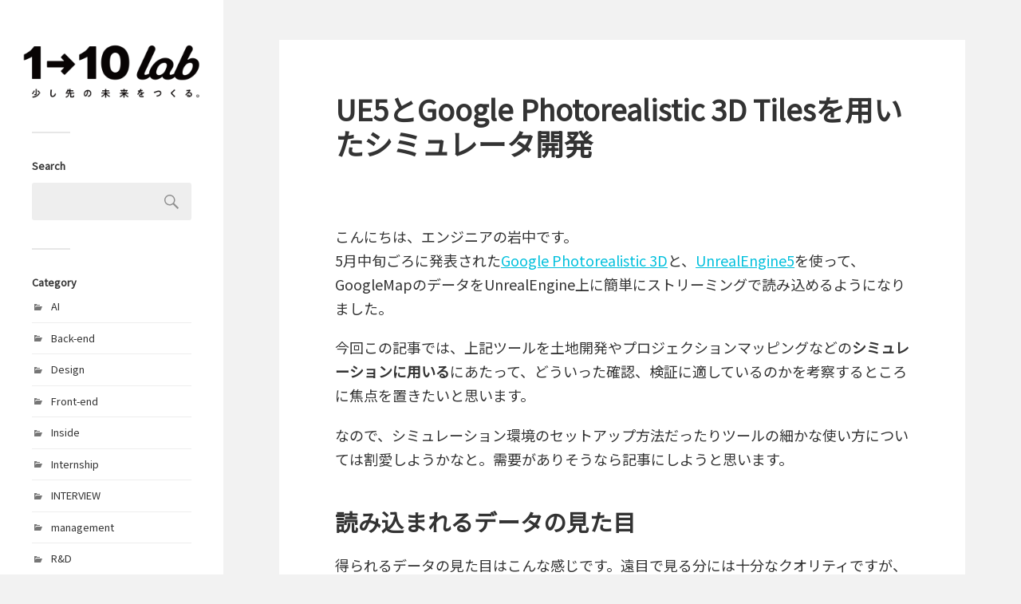

--- FILE ---
content_type: text/html; charset=UTF-8
request_url: https://labs.1-10.com/2023/06/30/3486
body_size: 11244
content:
<!DOCTYPE html><html class="no-js" lang="ja"><head profile="http://gmpg.org/xfn/11"><meta http-equiv="Content-Type" content="text/html; charset=UTF-8" /><meta name="viewport" content="width=device-width, initial-scale=1.0, maximum-scale=1.0, user-scalable=no" ><meta name="description" content="こんにちは、エンジニアの岩中です。5月中旬ごろに発表されたGoogle Photorealistic 3Dと、UnrealEngine5を使って、GoogleMapのデータをUnrealEngine上に簡単にストリーミングで読み込めるようになりました。 今回この記事では、上記ツー..."><meta property="og:type" content="website"><meta property="og:site_name" content="1→10 lab / ワンテンラボ"><meta property="og:title" content="UE5とGoogle Photorealistic 3D Tilesを用いたシミュレータ開発 | 1→10 lab / ワンテンラボ"><meta property="og:description" content="こんにちは、エンジニアの岩中です。5月中旬ごろに発表されたGoogle Photorealistic 3Dと、UnrealEngine5を使って、GoogleMapのデータをUnrealEngine上に簡単にストリーミングで読み込めるようになりました。 今回この記事では、上記ツー..."><meta property="og:url" content="https://labs.1-10.com/2023/06/30/3486"><meta property="og:image" content="https://labs.1-10.com/wp-content/uploads/2023/06/ScreenShot00007.png"><meta name="twitter:card" content="summary_large_image"><link media="all" href="https://labs.1-10.com/wp-content/cache/autoptimize/css/autoptimize_76402ffe0933f5ce57fb8e6c00db6b53.css" rel="stylesheet"><title>UE5とGoogle Photorealistic 3D Tilesを用いたシミュレータ開発 | 1→10 lab / ワンテンラボ</title><meta name='robots' content='max-image-preview:large' /> <script>document.documentElement.className = document.documentElement.className.replace("no-js","js");</script> <link rel="alternate" type="application/rss+xml" title="1→10 lab / ワンテンラボ &raquo; フィード" href="https://labs.1-10.com/feed" /><link rel="alternate" type="application/rss+xml" title="1→10 lab / ワンテンラボ &raquo; コメントフィード" href="https://labs.1-10.com/comments/feed" /> <script type="text/javascript">window._wpemojiSettings = {"baseUrl":"https:\/\/s.w.org\/images\/core\/emoji\/16.0.1\/72x72\/","ext":".png","svgUrl":"https:\/\/s.w.org\/images\/core\/emoji\/16.0.1\/svg\/","svgExt":".svg","source":{"concatemoji":"https:\/\/labs.1-10.com\/wp-includes\/js\/wp-emoji-release.min.js?ver=6.8.3"}};
/*! This file is auto-generated */
!function(s,n){var o,i,e;function c(e){try{var t={supportTests:e,timestamp:(new Date).valueOf()};sessionStorage.setItem(o,JSON.stringify(t))}catch(e){}}function p(e,t,n){e.clearRect(0,0,e.canvas.width,e.canvas.height),e.fillText(t,0,0);var t=new Uint32Array(e.getImageData(0,0,e.canvas.width,e.canvas.height).data),a=(e.clearRect(0,0,e.canvas.width,e.canvas.height),e.fillText(n,0,0),new Uint32Array(e.getImageData(0,0,e.canvas.width,e.canvas.height).data));return t.every(function(e,t){return e===a[t]})}function u(e,t){e.clearRect(0,0,e.canvas.width,e.canvas.height),e.fillText(t,0,0);for(var n=e.getImageData(16,16,1,1),a=0;a<n.data.length;a++)if(0!==n.data[a])return!1;return!0}function f(e,t,n,a){switch(t){case"flag":return n(e,"\ud83c\udff3\ufe0f\u200d\u26a7\ufe0f","\ud83c\udff3\ufe0f\u200b\u26a7\ufe0f")?!1:!n(e,"\ud83c\udde8\ud83c\uddf6","\ud83c\udde8\u200b\ud83c\uddf6")&&!n(e,"\ud83c\udff4\udb40\udc67\udb40\udc62\udb40\udc65\udb40\udc6e\udb40\udc67\udb40\udc7f","\ud83c\udff4\u200b\udb40\udc67\u200b\udb40\udc62\u200b\udb40\udc65\u200b\udb40\udc6e\u200b\udb40\udc67\u200b\udb40\udc7f");case"emoji":return!a(e,"\ud83e\udedf")}return!1}function g(e,t,n,a){var r="undefined"!=typeof WorkerGlobalScope&&self instanceof WorkerGlobalScope?new OffscreenCanvas(300,150):s.createElement("canvas"),o=r.getContext("2d",{willReadFrequently:!0}),i=(o.textBaseline="top",o.font="600 32px Arial",{});return e.forEach(function(e){i[e]=t(o,e,n,a)}),i}function t(e){var t=s.createElement("script");t.src=e,t.defer=!0,s.head.appendChild(t)}"undefined"!=typeof Promise&&(o="wpEmojiSettingsSupports",i=["flag","emoji"],n.supports={everything:!0,everythingExceptFlag:!0},e=new Promise(function(e){s.addEventListener("DOMContentLoaded",e,{once:!0})}),new Promise(function(t){var n=function(){try{var e=JSON.parse(sessionStorage.getItem(o));if("object"==typeof e&&"number"==typeof e.timestamp&&(new Date).valueOf()<e.timestamp+604800&&"object"==typeof e.supportTests)return e.supportTests}catch(e){}return null}();if(!n){if("undefined"!=typeof Worker&&"undefined"!=typeof OffscreenCanvas&&"undefined"!=typeof URL&&URL.createObjectURL&&"undefined"!=typeof Blob)try{var e="postMessage("+g.toString()+"("+[JSON.stringify(i),f.toString(),p.toString(),u.toString()].join(",")+"));",a=new Blob([e],{type:"text/javascript"}),r=new Worker(URL.createObjectURL(a),{name:"wpTestEmojiSupports"});return void(r.onmessage=function(e){c(n=e.data),r.terminate(),t(n)})}catch(e){}c(n=g(i,f,p,u))}t(n)}).then(function(e){for(var t in e)n.supports[t]=e[t],n.supports.everything=n.supports.everything&&n.supports[t],"flag"!==t&&(n.supports.everythingExceptFlag=n.supports.everythingExceptFlag&&n.supports[t]);n.supports.everythingExceptFlag=n.supports.everythingExceptFlag&&!n.supports.flag,n.DOMReady=!1,n.readyCallback=function(){n.DOMReady=!0}}).then(function(){return e}).then(function(){var e;n.supports.everything||(n.readyCallback(),(e=n.source||{}).concatemoji?t(e.concatemoji):e.wpemoji&&e.twemoji&&(t(e.twemoji),t(e.wpemoji)))}))}((window,document),window._wpemojiSettings);</script> <link rel='stylesheet' id='fukasawa_googleFonts-css' href='//fonts.googleapis.com/css?family=Lato%3A400%2C400italic%2C700%2C700italic&#038;ver=6.8.3' type='text/css' media='all' /> <script type="text/javascript" src="https://labs.1-10.com/wp-includes/js/jquery/jquery.min.js?ver=3.7.1" id="jquery-core-js"></script> <link rel="https://api.w.org/" href="https://labs.1-10.com/wp-json/" /><link rel="alternate" title="JSON" type="application/json" href="https://labs.1-10.com/wp-json/wp/v2/posts/3486" /><link rel="EditURI" type="application/rsd+xml" title="RSD" href="https://labs.1-10.com/xmlrpc.php?rsd" /><meta name="generator" content="WordPress 6.8.3" /><link rel="canonical" href="https://labs.1-10.com/2023/06/30/3486" /><link rel='shortlink' href='https://labs.1-10.com/?p=3486' /><link rel="alternate" title="oEmbed (JSON)" type="application/json+oembed" href="https://labs.1-10.com/wp-json/oembed/1.0/embed?url=https%3A%2F%2Flabs.1-10.com%2F2023%2F06%2F30%2F3486" /><link rel="alternate" title="oEmbed (XML)" type="text/xml+oembed" href="https://labs.1-10.com/wp-json/oembed/1.0/embed?url=https%3A%2F%2Flabs.1-10.com%2F2023%2F06%2F30%2F3486&#038;format=xml" />  <script>(function(w,d,s,l,i){w[l]=w[l]||[];w[l].push({'gtm.start':
		new Date().getTime(),event:'gtm.js'});var f=d.getElementsByTagName(s)[0],
		j=d.createElement(s),dl=l!='dataLayer'?'&l='+l:'';j.async=true;j.src=
		'https://www.googletagmanager.com/gtm.js?id='+i+dl;f.parentNode.insertBefore(j,f);
		})(window,document,'script','dataLayer','GTM-K9VXG9M');</script> </head><body class="wp-singular post-template-default single single-post postid-3486 single-format-standard wp-custom-logo wp-theme-fukasawa wp-child-theme-fukasawa-child wp-is-not-mobile"> <noscript><iframe src="https://www.googletagmanager.com/ns.html?id=GTM-K9VXG9M"
 height="0" width="0" style="display:none;visibility:hidden"></iframe></noscript> <a class="skip-link button" href="#site-content">本文にジャンプ</a><div class="mobile-navigation"><ul class="mobile-menu"></ul></div><div class="sidebar"><div class="blog-logo"> <a href="https://labs.1-10.com/" rel="home"> <img src="https://labs.1-10.com/wp-content/uploads/2021/08/1-10lab-logo.png" /> </a> <span class="screen-reader-text">1→10 lab / ワンテンラボ</span></div><div class="widgets"><div id="search-2" class="widget widget_search"><div class="widget-content clear"><h3 class="widget-title">Search</h3><form role="search" method="get" id="searchform" class="searchform" action="https://labs.1-10.com/"><div> <label class="screen-reader-text" for="s">検索:</label> <input type="text" value="" name="s" id="s" /> <input type="submit" id="searchsubmit" value="検索" /></div></form></div></div><div id="categories-2" class="widget widget_categories"><div class="widget-content clear"><h3 class="widget-title">Category</h3><ul><li class="cat-item cat-item-118"><a href="https://labs.1-10.com/category/ai">AI</a></li><li class="cat-item cat-item-134"><a href="https://labs.1-10.com/category/back-end">Back-end</a></li><li class="cat-item cat-item-100"><a href="https://labs.1-10.com/category/design">Design</a></li><li class="cat-item cat-item-135"><a href="https://labs.1-10.com/category/front-end">Front-end</a></li><li class="cat-item cat-item-14"><a href="https://labs.1-10.com/category/inside">Inside</a></li><li class="cat-item cat-item-127"><a href="https://labs.1-10.com/category/internship">Internship</a></li><li class="cat-item cat-item-126"><a href="https://labs.1-10.com/category/interview">INTERVIEW</a></li><li class="cat-item cat-item-168"><a href="https://labs.1-10.com/category/management">management</a></li><li class="cat-item cat-item-110"><a href="https://labs.1-10.com/category/rd">R&amp;D</a></li><li class="cat-item cat-item-16"><a href="https://labs.1-10.com/category/report">Report</a></li><li class="cat-item cat-item-15"><a href="https://labs.1-10.com/category/seed">Seed</a></li><li class="cat-item cat-item-93"><a href="https://labs.1-10.com/category/study">Study</a></li><li class="cat-item cat-item-164"><a href="https://labs.1-10.com/category/touchdesigner">TouchDesigner</a></li><li class="cat-item cat-item-167"><a href="https://labs.1-10.com/category/trend">Trend</a></li><li class="cat-item cat-item-124"><a href="https://labs.1-10.com/category/ue5">UE5</a></li><li class="cat-item cat-item-18"><a href="https://labs.1-10.com/category/uncategorized">Uncategorized</a></li><li class="cat-item cat-item-133"><a href="https://labs.1-10.com/category/unity">Unity</a></li><li class="cat-item cat-item-123"><a href="https://labs.1-10.com/category/unrealengine">UnrealEngine</a></li><li class="cat-item cat-item-97"><a href="https://labs.1-10.com/category/worra">WORRA</a></li><li class="cat-item cat-item-115"><a href="https://labs.1-10.com/category/xr">XR</a></li><li class="cat-item cat-item-17"><a href="https://labs.1-10.com/category/%e3%81%95%e3%82%8f%e3%81%a3%e3%81%a6%e3%81%bf%e3%81%9f">さわってみた</a></li></ul></div></div><div id="tag_cloud-2" class="widget widget_tag_cloud"><div class="widget-content clear"><h3 class="widget-title">Tag</h3><div class="tagcloud"><a href="https://labs.1-10.com/tag/1%e2%86%9210" class="tag-cloud-link tag-link-73 tag-link-position-1" style="font-size: 14.72pt;" aria-label="1→10 (5個の項目)">1→10</a> <a href="https://labs.1-10.com/tag/3dcg" class="tag-cloud-link tag-link-90 tag-link-position-2" style="font-size: 12.2pt;" aria-label="3DCG (3個の項目)">3DCG</a> <a href="https://labs.1-10.com/tag/ai" class="tag-cloud-link tag-link-25 tag-link-position-3" style="font-size: 20.6pt;" aria-label="AI (15個の項目)">AI</a> <a href="https://labs.1-10.com/tag/application" class="tag-cloud-link tag-link-69 tag-link-position-4" style="font-size: 12.2pt;" aria-label="Application (3個の項目)">Application</a> <a href="https://labs.1-10.com/tag/art" class="tag-cloud-link tag-link-23 tag-link-position-5" style="font-size: 8pt;" aria-label="Art (1個の項目)">Art</a> <a href="https://labs.1-10.com/tag/art-direction" class="tag-cloud-link tag-link-77 tag-link-position-6" style="font-size: 8pt;" aria-label="Art Direction (1個の項目)">Art Direction</a> <a href="https://labs.1-10.com/tag/chatgpt" class="tag-cloud-link tag-link-109 tag-link-position-7" style="font-size: 12.2pt;" aria-label="ChatGPT (3個の項目)">ChatGPT</a> <a href="https://labs.1-10.com/tag/cinema4d" class="tag-cloud-link tag-link-98 tag-link-position-8" style="font-size: 12.2pt;" aria-label="Cinema4D (3個の項目)">Cinema4D</a> <a href="https://labs.1-10.com/tag/deep-learning" class="tag-cloud-link tag-link-37 tag-link-position-9" style="font-size: 12.2pt;" aria-label="Deep Learning (3個の項目)">Deep Learning</a> <a href="https://labs.1-10.com/tag/design" class="tag-cloud-link tag-link-66 tag-link-position-10" style="font-size: 21.72pt;" aria-label="Design (18個の項目)">Design</a> <a href="https://labs.1-10.com/tag/dotfes" class="tag-cloud-link tag-link-70 tag-link-position-11" style="font-size: 8pt;" aria-label="dotFes (1個の項目)">dotFes</a> <a href="https://labs.1-10.com/tag/environment" class="tag-cloud-link tag-link-82 tag-link-position-12" style="font-size: 8pt;" aria-label="Environment (1個の項目)">Environment</a> <a href="https://labs.1-10.com/tag/event" class="tag-cloud-link tag-link-48 tag-link-position-13" style="font-size: 8pt;" aria-label="Event (1個の項目)">Event</a> <a href="https://labs.1-10.com/tag/experience" class="tag-cloud-link tag-link-75 tag-link-position-14" style="font-size: 10.52pt;" aria-label="Experience (2個の項目)">Experience</a> <a href="https://labs.1-10.com/tag/experience-design" class="tag-cloud-link tag-link-76 tag-link-position-15" style="font-size: 10.52pt;" aria-label="Experience Design (2個の項目)">Experience Design</a> <a href="https://labs.1-10.com/tag/fireworks" class="tag-cloud-link tag-link-81 tag-link-position-16" style="font-size: 8pt;" aria-label="Fireworks (1個の項目)">Fireworks</a> <a href="https://labs.1-10.com/tag/github" class="tag-cloud-link tag-link-113 tag-link-position-17" style="font-size: 12.2pt;" aria-label="github (3個の項目)">github</a> <a href="https://labs.1-10.com/tag/graphic-design" class="tag-cloud-link tag-link-67 tag-link-position-18" style="font-size: 10.52pt;" aria-label="Graphic Design (2個の項目)">Graphic Design</a> <a href="https://labs.1-10.com/tag/hackathon" class="tag-cloud-link tag-link-131 tag-link-position-19" style="font-size: 10.52pt;" aria-label="Hackathon (2個の項目)">Hackathon</a> <a href="https://labs.1-10.com/tag/installation" class="tag-cloud-link tag-link-65 tag-link-position-20" style="font-size: 8pt;" aria-label="Installation (1個の項目)">Installation</a> <a href="https://labs.1-10.com/tag/ios" class="tag-cloud-link tag-link-68 tag-link-position-21" style="font-size: 10.52pt;" aria-label="iOS (2個の項目)">iOS</a> <a href="https://labs.1-10.com/tag/japan" class="tag-cloud-link tag-link-83 tag-link-position-22" style="font-size: 8pt;" aria-label="Japan (1個の項目)">Japan</a> <a href="https://labs.1-10.com/tag/llm" class="tag-cloud-link tag-link-112 tag-link-position-23" style="font-size: 10.52pt;" aria-label="LLM (2個の項目)">LLM</a> <a href="https://labs.1-10.com/tag/logo" class="tag-cloud-link tag-link-78 tag-link-position-24" style="font-size: 8pt;" aria-label="Logo (1個の項目)">Logo</a> <a href="https://labs.1-10.com/tag/machine-learning" class="tag-cloud-link tag-link-24 tag-link-position-25" style="font-size: 13.6pt;" aria-label="Machine Learning (4個の項目)">Machine Learning</a> <a href="https://labs.1-10.com/tag/magic-leap" class="tag-cloud-link tag-link-79 tag-link-position-26" style="font-size: 8pt;" aria-label="Magic Leap (1個の項目)">Magic Leap</a> <a href="https://labs.1-10.com/tag/maker-faire" class="tag-cloud-link tag-link-47 tag-link-position-27" style="font-size: 12.2pt;" aria-label="Maker Faire (3個の項目)">Maker Faire</a> <a href="https://labs.1-10.com/tag/motion-tracking" class="tag-cloud-link tag-link-64 tag-link-position-28" style="font-size: 8pt;" aria-label="Motion Tracking (1個の項目)">Motion Tracking</a> <a href="https://labs.1-10.com/tag/movie" class="tag-cloud-link tag-link-56 tag-link-position-29" style="font-size: 8pt;" aria-label="Movie (1個の項目)">Movie</a> <a href="https://labs.1-10.com/tag/mr" class="tag-cloud-link tag-link-26 tag-link-position-30" style="font-size: 8pt;" aria-label="MR (1個の項目)">MR</a> <a href="https://labs.1-10.com/tag/prototype" class="tag-cloud-link tag-link-44 tag-link-position-31" style="font-size: 14.72pt;" aria-label="Prototype (5個の項目)">Prototype</a> <a href="https://labs.1-10.com/tag/qurios" class="tag-cloud-link tag-link-107 tag-link-position-32" style="font-size: 10.52pt;" aria-label="QURIOS (2個の項目)">QURIOS</a> <a href="https://labs.1-10.com/tag/robot" class="tag-cloud-link tag-link-19 tag-link-position-33" style="font-size: 8pt;" aria-label="Robot (1個の項目)">Robot</a> <a href="https://labs.1-10.com/tag/seed" class="tag-cloud-link tag-link-50 tag-link-position-34" style="font-size: 10.52pt;" aria-label="Seed (2個の項目)">Seed</a> <a href="https://labs.1-10.com/tag/smartphone" class="tag-cloud-link tag-link-46 tag-link-position-35" style="font-size: 8pt;" aria-label="Smartphone (1個の項目)">Smartphone</a> <a href="https://labs.1-10.com/tag/style-transfer" class="tag-cloud-link tag-link-38 tag-link-position-36" style="font-size: 10.52pt;" aria-label="Style Transfer (2個の項目)">Style Transfer</a> <a href="https://labs.1-10.com/tag/system" class="tag-cloud-link tag-link-29 tag-link-position-37" style="font-size: 13.6pt;" aria-label="System (4個の項目)">System</a> <a href="https://labs.1-10.com/tag/touchdesigner" class="tag-cloud-link tag-link-34 tag-link-position-38" style="font-size: 22pt;" aria-label="TouchDesigner (19個の項目)">TouchDesigner</a> <a href="https://labs.1-10.com/tag/unity" class="tag-cloud-link tag-link-88 tag-link-position-39" style="font-size: 21.02pt;" aria-label="Unity (16個の項目)">Unity</a> <a href="https://labs.1-10.com/tag/unreal-engine" class="tag-cloud-link tag-link-91 tag-link-position-40" style="font-size: 10.52pt;" aria-label="Unreal Engine (2個の項目)">Unreal Engine</a> <a href="https://labs.1-10.com/tag/voice" class="tag-cloud-link tag-link-80 tag-link-position-41" style="font-size: 12.2pt;" aria-label="Voice (3個の項目)">Voice</a> <a href="https://labs.1-10.com/tag/vr" class="tag-cloud-link tag-link-31 tag-link-position-42" style="font-size: 14.72pt;" aria-label="VR (5個の項目)">VR</a> <a href="https://labs.1-10.com/tag/web" class="tag-cloud-link tag-link-53 tag-link-position-43" style="font-size: 12.2pt;" aria-label="Web (3個の項目)">Web</a> <a href="https://labs.1-10.com/tag/xr" class="tag-cloud-link tag-link-28 tag-link-position-44" style="font-size: 18.36pt;" aria-label="XR (10個の項目)">XR</a> <a href="https://labs.1-10.com/tag/zig-sim" class="tag-cloud-link tag-link-60 tag-link-position-45" style="font-size: 10.52pt;" aria-label="ZIG SIM (2個の項目)">ZIG SIM</a></div></div></div><div id="archives-2" class="widget widget_archive"><div class="widget-content clear"><h3 class="widget-title">Archives</h3><ul><li><a href='https://labs.1-10.com/2025/12'>2025年12月</a></li><li><a href='https://labs.1-10.com/2025/11'>2025年11月</a></li><li><a href='https://labs.1-10.com/2025/10'>2025年10月</a></li><li><a href='https://labs.1-10.com/2025/09'>2025年9月</a></li><li><a href='https://labs.1-10.com/2025/08'>2025年8月</a></li><li><a href='https://labs.1-10.com/2025/07'>2025年7月</a></li><li><a href='https://labs.1-10.com/2025/06'>2025年6月</a></li><li><a href='https://labs.1-10.com/2025/05'>2025年5月</a></li><li><a href='https://labs.1-10.com/2025/04'>2025年4月</a></li><li><a href='https://labs.1-10.com/2025/03'>2025年3月</a></li><li><a href='https://labs.1-10.com/2024/12'>2024年12月</a></li><li><a href='https://labs.1-10.com/2024/11'>2024年11月</a></li><li><a href='https://labs.1-10.com/2024/10'>2024年10月</a></li><li><a href='https://labs.1-10.com/2024/09'>2024年9月</a></li><li><a href='https://labs.1-10.com/2024/08'>2024年8月</a></li><li><a href='https://labs.1-10.com/2024/05'>2024年5月</a></li><li><a href='https://labs.1-10.com/2024/02'>2024年2月</a></li><li><a href='https://labs.1-10.com/2024/01'>2024年1月</a></li><li><a href='https://labs.1-10.com/2023/09'>2023年9月</a></li><li><a href='https://labs.1-10.com/2023/08'>2023年8月</a></li><li><a href='https://labs.1-10.com/2023/07'>2023年7月</a></li><li><a href='https://labs.1-10.com/2023/06'>2023年6月</a></li><li><a href='https://labs.1-10.com/2023/05'>2023年5月</a></li><li><a href='https://labs.1-10.com/2023/04'>2023年4月</a></li><li><a href='https://labs.1-10.com/2023/03'>2023年3月</a></li><li><a href='https://labs.1-10.com/2023/02'>2023年2月</a></li><li><a href='https://labs.1-10.com/2023/01'>2023年1月</a></li><li><a href='https://labs.1-10.com/2022/12'>2022年12月</a></li><li><a href='https://labs.1-10.com/2022/10'>2022年10月</a></li><li><a href='https://labs.1-10.com/2022/09'>2022年9月</a></li><li><a href='https://labs.1-10.com/2022/08'>2022年8月</a></li><li><a href='https://labs.1-10.com/2022/07'>2022年7月</a></li><li><a href='https://labs.1-10.com/2022/06'>2022年6月</a></li><li><a href='https://labs.1-10.com/2022/05'>2022年5月</a></li><li><a href='https://labs.1-10.com/2022/04'>2022年4月</a></li><li><a href='https://labs.1-10.com/2021/12'>2021年12月</a></li><li><a href='https://labs.1-10.com/2021/11'>2021年11月</a></li><li><a href='https://labs.1-10.com/2021/10'>2021年10月</a></li><li><a href='https://labs.1-10.com/2021/09'>2021年9月</a></li></ul></div></div></div><div class="credits"><p><a href="https://www.1-10.com" title="1→10, Inc" target="_blank">&copy; 1&rarr;10, Inc.</a></p></div></div><main class="wrapper" id="site-content"><div class="content thin"><article id="post-3486" class="entry post single post-3486 type-post status-publish format-standard has-post-thumbnail hentry category-ue5 category-unrealengine category-17 tag-3dtiles tag-unrealengine"><div class="post-inner"><header class="post-header"><h1 class="post-title">UE5とGoogle Photorealistic 3D Tilesを用いたシミュレータ開発</h1></header><figure class="featured-media clear"  ott="6"></figure><div class="post-content entry-content"><p>こんにちは、エンジニアの岩中です。<br>5月中旬ごろに発表された<a href="https://cloud.google.com/blog/ja/products/maps-platform/create-immersive-3d-map-experiences-photorealistic-3d-tiles/">Google Photorealistic 3D</a>と、<a href="https://www.unrealengine.com/ja/">UnrealEngine5</a>を使って、GoogleMapのデータをUnrealEngine上に簡単にストリーミングで読み込めるようになりました。</p><p>今回この記事では、上記ツールを土地開発やプロジェクションマッピングなどの<strong>シミュレーションに用いる</strong>にあたって、どういった確認、検証に適しているのかを考察するところに焦点を置きたいと思います。</p><p>なので、シミュレーション環境のセットアップ方法だったりツールの細かな使い方については割愛しようかなと。需要がありそうなら記事にしようと思います。</p><h2 class="wp-block-heading">読み込まれるデータの見た目</h2><p>得られるデータの見た目はこんな感じです。遠目で見る分には十分なクオリティですが、近づくと、正直まだまだキツイ部分があるのが確認できます</p><figure class="wp-block-image size-large"><img decoding="async" width="1024" height="576" src="https://labs.1-10.com/wp-content/uploads/2023/06/2023-06-22_17h42_47-1024x576.png" alt="" class="wp-image-3498" srcset="https://labs.1-10.com/wp-content/uploads/2023/06/2023-06-22_17h42_47-1024x576.png 1024w, https://labs.1-10.com/wp-content/uploads/2023/06/2023-06-22_17h42_47-300x169.png 300w, https://labs.1-10.com/wp-content/uploads/2023/06/2023-06-22_17h42_47-768x432.png 768w, https://labs.1-10.com/wp-content/uploads/2023/06/2023-06-22_17h42_47-1536x864.png 1536w, https://labs.1-10.com/wp-content/uploads/2023/06/2023-06-22_17h42_47-973x547.png 973w, https://labs.1-10.com/wp-content/uploads/2023/06/2023-06-22_17h42_47-508x286.png 508w, https://labs.1-10.com/wp-content/uploads/2023/06/2023-06-22_17h42_47.png 1920w" sizes="(max-width: 1024px) 100vw, 1024px" /><figcaption class="wp-element-caption">遠目からの街並み。圧倒されますね。</figcaption></figure><figure class="wp-block-image size-large"><img decoding="async" width="1024" height="576" src="https://labs.1-10.com/wp-content/uploads/2023/06/2023-06-22_17h43_08-1024x576.png" alt="" class="wp-image-3499" srcset="https://labs.1-10.com/wp-content/uploads/2023/06/2023-06-22_17h43_08-1024x576.png 1024w, https://labs.1-10.com/wp-content/uploads/2023/06/2023-06-22_17h43_08-300x169.png 300w, https://labs.1-10.com/wp-content/uploads/2023/06/2023-06-22_17h43_08-768x432.png 768w, https://labs.1-10.com/wp-content/uploads/2023/06/2023-06-22_17h43_08-1536x864.png 1536w, https://labs.1-10.com/wp-content/uploads/2023/06/2023-06-22_17h43_08-973x547.png 973w, https://labs.1-10.com/wp-content/uploads/2023/06/2023-06-22_17h43_08-508x286.png 508w, https://labs.1-10.com/wp-content/uploads/2023/06/2023-06-22_17h43_08.png 1920w" sizes="(max-width: 1024px) 100vw, 1024px" /><figcaption class="wp-element-caption">地面に立った時の見え感。木&#8230;車&#8230;お前ら&#8230;</figcaption></figure><p>では早速やってみていきましょう。</p><h2 class="wp-block-heading">デモプロジェクト<br><strong>（仮題）東京駅プロジェクションマッピング</strong></h2><div class="wp-block-image"><figure class="aligncenter size-large"><img loading="lazy" decoding="async" width="1024" height="557" src="https://labs.1-10.com/wp-content/uploads/2023/06/ScreenShot00001-1024x557.png" alt="" class="wp-image-3491" srcset="https://labs.1-10.com/wp-content/uploads/2023/06/ScreenShot00001-1024x557.png 1024w, https://labs.1-10.com/wp-content/uploads/2023/06/ScreenShot00001-300x163.png 300w, https://labs.1-10.com/wp-content/uploads/2023/06/ScreenShot00001-768x418.png 768w, https://labs.1-10.com/wp-content/uploads/2023/06/ScreenShot00001-1536x836.png 1536w, https://labs.1-10.com/wp-content/uploads/2023/06/ScreenShot00001-973x530.png 973w, https://labs.1-10.com/wp-content/uploads/2023/06/ScreenShot00001-508x276.png 508w, https://labs.1-10.com/wp-content/uploads/2023/06/ScreenShot00001.png 1920w" sizes="auto, (max-width: 1024px) 100vw, 1024px" /><figcaption class="wp-element-caption">なんとなくの投影イメージを確認<br>ちなみに普通に暗闇を作るとあまりにも暗かったので嘘ライトをいくつか配置しています</figcaption></figure></div><p><strong>本プロジェクト実施にあたって、事前に調査したいこと</strong><br>（※このシミュレーターで確認したいこと）</p><p>なお、東京駅さん側の都合、制限は一切考えないで、まずは自分たちでやってみたい形でやるというステータスと仮定します。</p><pre class="wp-block-code"><code><span class="has-inline-color has-white-color"></span><span class="has-inline-color has-accent-color"><li><strong>駅を通常利用する人の妨げにならない位置にプロジェクターを設置（配線、オペ卓は考慮しない）</strong></li>
<li><strong>投影においてプロジェクターに必要なルーメン数だったり、機器選定をするにあたっての参考材料が欲しい</strong></li></span><span class="has-inline-color has-white-color">
</span></code></pre><h2 class="wp-block-heading">このシミュレーションから検討できること</h2><figure class="wp-block-image size-large is-style-default"><img loading="lazy" decoding="async" width="1024" height="557" src="https://labs.1-10.com/wp-content/uploads/2023/06/ScreenShot00004-1024x557.png" alt="" class="wp-image-3492" srcset="https://labs.1-10.com/wp-content/uploads/2023/06/ScreenShot00004-1024x557.png 1024w, https://labs.1-10.com/wp-content/uploads/2023/06/ScreenShot00004-300x163.png 300w, https://labs.1-10.com/wp-content/uploads/2023/06/ScreenShot00004-768x418.png 768w, https://labs.1-10.com/wp-content/uploads/2023/06/ScreenShot00004-1536x836.png 1536w, https://labs.1-10.com/wp-content/uploads/2023/06/ScreenShot00004-973x530.png 973w, https://labs.1-10.com/wp-content/uploads/2023/06/ScreenShot00004-508x276.png 508w, https://labs.1-10.com/wp-content/uploads/2023/06/ScreenShot00004.png 1920w" sizes="auto, (max-width: 1024px) 100vw, 1024px" /><figcaption class="wp-element-caption">東京駅の上面図とプロジェクターのテスト配置位置</figcaption></figure><p>通行の妨げにならないところをマップから探して、とりあえず花壇？ぽいところをにプロジェクターを配置してみました。この位置なら東京駅を正面にして左手側のプロジェクターは壁面に対してほとんど真正面にプロジェクターを置けそうですね。<br>ですが、向かって右側のプロジェクターはその配置ではそうはいかず若干の補正が必要そう。まぁこれくらいの補正だったら&#8230;みたいな考察ができそうですね</p><figure class="wp-block-image size-large"><img loading="lazy" decoding="async" width="1024" height="557" src="https://labs.1-10.com/wp-content/uploads/2023/06/ScreenShot00004-1-1024x557.png" alt="" class="wp-image-3493" srcset="https://labs.1-10.com/wp-content/uploads/2023/06/ScreenShot00004-1-1024x557.png 1024w, https://labs.1-10.com/wp-content/uploads/2023/06/ScreenShot00004-1-300x163.png 300w, https://labs.1-10.com/wp-content/uploads/2023/06/ScreenShot00004-1-768x418.png 768w, https://labs.1-10.com/wp-content/uploads/2023/06/ScreenShot00004-1-1536x836.png 1536w, https://labs.1-10.com/wp-content/uploads/2023/06/ScreenShot00004-1-973x530.png 973w, https://labs.1-10.com/wp-content/uploads/2023/06/ScreenShot00004-1-508x276.png 508w, https://labs.1-10.com/wp-content/uploads/2023/06/ScreenShot00004-1.png 1920w" sizes="auto, (max-width: 1024px) 100vw, 1024px" /><figcaption class="wp-element-caption">観察</figcaption></figure><p>また、ある程度のLumen数の目安も判断できそうです。</p><figure class="wp-block-image size-large"><img loading="lazy" decoding="async" width="1024" height="557" src="https://labs.1-10.com/wp-content/uploads/2023/06/ScreenShot00008-1024x557.png" alt="" class="wp-image-3494" srcset="https://labs.1-10.com/wp-content/uploads/2023/06/ScreenShot00008-1024x557.png 1024w, https://labs.1-10.com/wp-content/uploads/2023/06/ScreenShot00008-300x163.png 300w, https://labs.1-10.com/wp-content/uploads/2023/06/ScreenShot00008-768x418.png 768w, https://labs.1-10.com/wp-content/uploads/2023/06/ScreenShot00008-1536x836.png 1536w, https://labs.1-10.com/wp-content/uploads/2023/06/ScreenShot00008-973x530.png 973w, https://labs.1-10.com/wp-content/uploads/2023/06/ScreenShot00008-508x276.png 508w, https://labs.1-10.com/wp-content/uploads/2023/06/ScreenShot00008.png 1920w" sizes="auto, (max-width: 1024px) 100vw, 1024px" /><figcaption class="wp-element-caption">30000 lm</figcaption></figure><figure class="wp-block-image size-large"><img loading="lazy" decoding="async" width="1024" height="557" src="https://labs.1-10.com/wp-content/uploads/2023/06/ScreenShot00009-1024x557.png" alt="" class="wp-image-3495" srcset="https://labs.1-10.com/wp-content/uploads/2023/06/ScreenShot00009-1024x557.png 1024w, https://labs.1-10.com/wp-content/uploads/2023/06/ScreenShot00009-300x163.png 300w, https://labs.1-10.com/wp-content/uploads/2023/06/ScreenShot00009-768x418.png 768w, https://labs.1-10.com/wp-content/uploads/2023/06/ScreenShot00009-1536x836.png 1536w, https://labs.1-10.com/wp-content/uploads/2023/06/ScreenShot00009-973x530.png 973w, https://labs.1-10.com/wp-content/uploads/2023/06/ScreenShot00009-508x276.png 508w, https://labs.1-10.com/wp-content/uploads/2023/06/ScreenShot00009.png 1920w" sizes="auto, (max-width: 1024px) 100vw, 1024px" /><figcaption class="wp-element-caption">10000 lm</figcaption></figure><figure class="wp-block-image size-large"><img loading="lazy" decoding="async" width="1024" height="557" src="https://labs.1-10.com/wp-content/uploads/2023/06/ScreenShot00010-1024x557.png" alt="" class="wp-image-3496" srcset="https://labs.1-10.com/wp-content/uploads/2023/06/ScreenShot00010-1024x557.png 1024w, https://labs.1-10.com/wp-content/uploads/2023/06/ScreenShot00010-300x163.png 300w, https://labs.1-10.com/wp-content/uploads/2023/06/ScreenShot00010-768x418.png 768w, https://labs.1-10.com/wp-content/uploads/2023/06/ScreenShot00010-1536x836.png 1536w, https://labs.1-10.com/wp-content/uploads/2023/06/ScreenShot00010-973x530.png 973w, https://labs.1-10.com/wp-content/uploads/2023/06/ScreenShot00010-508x276.png 508w, https://labs.1-10.com/wp-content/uploads/2023/06/ScreenShot00010.png 1920w" sizes="auto, (max-width: 1024px) 100vw, 1024px" /><figcaption class="wp-element-caption">2000 lm</figcaption></figure><p>うーん、さすがに2000 lm だと厳しそう。というかよくこの距離でぼんやりとでも見えるもんだ。多分実際は何も見えないでしょうね。<br>プロジェクターにはもっとしっかりお金をかけたほうが良さそうです。<br>勿論イベント中の運用方法、周囲の光源と様々な要因からこのあたりの機材選定は全く変わってくると思います。<br>というかこれだけの広域な壁面を2台のプロジェクターで対応するのはまぁまず難しいでしょう。</p><figure class="wp-block-image size-large"><img loading="lazy" decoding="async" width="1024" height="557" src="https://labs.1-10.com/wp-content/uploads/2023/06/ScreenShot00007-1024x557.png" alt="" class="wp-image-3497" srcset="https://labs.1-10.com/wp-content/uploads/2023/06/ScreenShot00007-1024x557.png 1024w, https://labs.1-10.com/wp-content/uploads/2023/06/ScreenShot00007-300x163.png 300w, https://labs.1-10.com/wp-content/uploads/2023/06/ScreenShot00007-768x418.png 768w, https://labs.1-10.com/wp-content/uploads/2023/06/ScreenShot00007-1536x836.png 1536w, https://labs.1-10.com/wp-content/uploads/2023/06/ScreenShot00007-973x530.png 973w, https://labs.1-10.com/wp-content/uploads/2023/06/ScreenShot00007-508x276.png 508w, https://labs.1-10.com/wp-content/uploads/2023/06/ScreenShot00007.png 1920w" sizes="auto, (max-width: 1024px) 100vw, 1024px" /><figcaption class="wp-element-caption">プロジェクターを、ほぼ水平打ちで投影したとして、必要な高さは大体 5m程度。<br>これだけ高さがあれば通行人と投影映像が重なる心配も無いでしょう。<br>施工会社さんよろしくお願いします。</figcaption></figure><h2 class="wp-block-heading">ちょっとした作業のコツ</h2><p>写真張り付けのように、Cesiun3DTilesetのアセットは球体、どでかいアクターとしてレベルに配置されます。 SkySphere系アクタと同じですね</p><figure class="wp-block-image size-large"><img loading="lazy" decoding="async" width="1024" height="621" src="https://labs.1-10.com/wp-content/uploads/2023/06/2023-06-22_17h54_12-1-1024x621.png" alt="" class="wp-image-3501" srcset="https://labs.1-10.com/wp-content/uploads/2023/06/2023-06-22_17h54_12-1-1024x621.png 1024w, https://labs.1-10.com/wp-content/uploads/2023/06/2023-06-22_17h54_12-1-300x182.png 300w, https://labs.1-10.com/wp-content/uploads/2023/06/2023-06-22_17h54_12-1-768x466.png 768w, https://labs.1-10.com/wp-content/uploads/2023/06/2023-06-22_17h54_12-1-973x590.png 973w, https://labs.1-10.com/wp-content/uploads/2023/06/2023-06-22_17h54_12-1-508x308.png 508w, https://labs.1-10.com/wp-content/uploads/2023/06/2023-06-22_17h54_12-1.png 1044w" sizes="auto, (max-width: 1024px) 100vw, 1024px" /><figcaption class="wp-element-caption">地球は丸かった</figcaption></figure><p>ここから緯度と経度を指定し、その座標からゲーム空間上の<strong>カメラの範囲に映っている領域をプラグインが自動で判定</strong>して、データをストリーミングしてくれるわけなんですが、逆に言えば「<strong><span class="has-inline-color has-black-color">カメラに映ってないとデータは読み込まれない</span></strong>」んです。</p><p>なので、先ほどの上面図みたいなショットから検証を図りたい場合は、すごくカメラを引きにして、検証範囲を読み込んだのを確認してから作業に戻る必要があります。<br>多分このあたりは随時プラグインもアップデートされているので、設定で固定位置で読み込みを維持する、のような機能が今後出てくるとは思います。</p><figure class="wp-block-image size-large"><img loading="lazy" decoding="async" width="1024" height="649" src="https://labs.1-10.com/wp-content/uploads/2023/06/2023-06-22_18h01_58-1024x649.png" alt="" class="wp-image-3502" srcset="https://labs.1-10.com/wp-content/uploads/2023/06/2023-06-22_18h01_58-1024x649.png 1024w, https://labs.1-10.com/wp-content/uploads/2023/06/2023-06-22_18h01_58-300x190.png 300w, https://labs.1-10.com/wp-content/uploads/2023/06/2023-06-22_18h01_58-768x486.png 768w, https://labs.1-10.com/wp-content/uploads/2023/06/2023-06-22_18h01_58-973x616.png 973w, https://labs.1-10.com/wp-content/uploads/2023/06/2023-06-22_18h01_58-508x322.png 508w, https://labs.1-10.com/wp-content/uploads/2023/06/2023-06-22_18h01_58.png 1034w" sizes="auto, (max-width: 1024px) 100vw, 1024px" /><figcaption class="wp-element-caption">カメラを東京駅全体が映る位置まで引いた図</figcaption></figure><figure class="wp-block-image size-large"><img loading="lazy" decoding="async" width="1024" height="612" src="https://labs.1-10.com/wp-content/uploads/2023/06/2023-06-22_18h04_38-1024x612.png" alt="" class="wp-image-3503" srcset="https://labs.1-10.com/wp-content/uploads/2023/06/2023-06-22_18h04_38-1024x612.png 1024w, https://labs.1-10.com/wp-content/uploads/2023/06/2023-06-22_18h04_38-300x179.png 300w, https://labs.1-10.com/wp-content/uploads/2023/06/2023-06-22_18h04_38-768x459.png 768w, https://labs.1-10.com/wp-content/uploads/2023/06/2023-06-22_18h04_38-973x581.png 973w, https://labs.1-10.com/wp-content/uploads/2023/06/2023-06-22_18h04_38-508x303.png 508w, https://labs.1-10.com/wp-content/uploads/2023/06/2023-06-22_18h04_38.png 1038w" sizes="auto, (max-width: 1024px) 100vw, 1024px" /><figcaption class="wp-element-caption">ちなみに横からの図はこんな感じです。なんのこっちゃだか。<br>2Dスクロールゲームみたいですね。</figcaption></figure><h2 class="wp-block-heading alignwide has-text-align-center">Plateauとの比較</h2><figure class="wp-block-gallery aligncenter has-nested-images columns-default is-cropped wp-block-gallery-1 is-layout-flex wp-block-gallery-is-layout-flex"><figure class="wp-block-image size-large"><img loading="lazy" decoding="async" width="1024" height="557" data-id="3507" src="https://labs.1-10.com/wp-content/uploads/2023/06/ScreenShot00013-1-1024x557.png" alt="" class="wp-image-3507" srcset="https://labs.1-10.com/wp-content/uploads/2023/06/ScreenShot00013-1-1024x557.png 1024w, https://labs.1-10.com/wp-content/uploads/2023/06/ScreenShot00013-1-300x163.png 300w, https://labs.1-10.com/wp-content/uploads/2023/06/ScreenShot00013-1-768x418.png 768w, https://labs.1-10.com/wp-content/uploads/2023/06/ScreenShot00013-1-1536x836.png 1536w, https://labs.1-10.com/wp-content/uploads/2023/06/ScreenShot00013-1-973x530.png 973w, https://labs.1-10.com/wp-content/uploads/2023/06/ScreenShot00013-1-508x276.png 508w, https://labs.1-10.com/wp-content/uploads/2023/06/ScreenShot00013-1.png 1920w" sizes="auto, (max-width: 1024px) 100vw, 1024px" /></figure><figure class="wp-block-image size-large"><img loading="lazy" decoding="async" width="1024" height="557" data-id="3509" src="https://labs.1-10.com/wp-content/uploads/2023/06/ScreenShot00000-3-1024x557.png" alt="" class="wp-image-3509" srcset="https://labs.1-10.com/wp-content/uploads/2023/06/ScreenShot00000-3-1024x557.png 1024w, https://labs.1-10.com/wp-content/uploads/2023/06/ScreenShot00000-3-300x163.png 300w, https://labs.1-10.com/wp-content/uploads/2023/06/ScreenShot00000-3-768x418.png 768w, https://labs.1-10.com/wp-content/uploads/2023/06/ScreenShot00000-3-1536x836.png 1536w, https://labs.1-10.com/wp-content/uploads/2023/06/ScreenShot00000-3-973x530.png 973w, https://labs.1-10.com/wp-content/uploads/2023/06/ScreenShot00000-3-508x276.png 508w, https://labs.1-10.com/wp-content/uploads/2023/06/ScreenShot00000-3.png 1920w" sizes="auto, (max-width: 1024px) 100vw, 1024px" /></figure><figcaption class="blocks-gallery-caption wp-element-caption">左) 　Google Photorealistic 3D Tiles の東京駅<br>右)　Plateauの東京駅　</figcaption></figure><p>見た目のクオリティ的にはテクスチャの解像度やポリゴン数がそれなりにある分、Googleの方が良く見えますね。</p><p>とは言ってもそれぞれはデータの読み込み方式も、扱えるデータ形式も違うので、「どちらが良いか」というよりかは、やはり目的に対して「どちらが見合うか」を選ぶのが大切になりそうです。</p><p>Plateauはすべてフラットな平面で簡略化されて読み込める分、車道の走行シミュレーションなどに用いるのが向いてそうですね。</p><h2 class="wp-block-heading">総評</h2><p>ある程度のプロジェクションの検証にはなりえることがわかりました。<br>ただ、当たり前ですが、投影面の細かなディティール、マッピングシミュレーションまで再現できるわけではないので、あくまでも<strong>「プリビズ」的な扱いまでが限界</strong>かなと思います。</p><p>今回はプロジェクションのシミュレーションに対して有効かどうかという検証でしたが、例えば「<strong>車の公道走行シミュレーション</strong>」や「<strong>ドローンカメラの空撮シミュレーション</strong>」などにも有効かどうか試してみる価値は十分ありそうです。</p><p>とにもかくにも、「<strong>現実の地形を使った何かで、それらしい確認と雰囲気がつかめる、共有できる</strong>」即時性はかなりの魅力だと思います。</p><p>さらに、昨今のAIツール系の勢いもさることながら、このあたりのデータの細かな起伏、ディティールの<strong>精度はどんどん良くなっていく</strong>と思うので、今のうちにこれらのツールがどういったアプローチに適しているのか、どう使うのが面白いのか、などのポイントをしっかり考えておさえておきたいですね。</p><p>最後まで読んでいただきどうもありがとうございました。<br>それではまた次の機会に。</p><div class="awac-wrapper"><div class="awac widget block-15"><p><br><br></p></div></div><div class="awac-wrapper"><div class="awac widget block-16"><p class="has-background has-normal-font-size" style="background-color:#f0f0f0"><strong>■ワントゥーテンでは中途採用募集中です！</strong><br><br>1→10（ワントゥーテン）のカルチャーや、作品のクリエイティブに共感し、自身のより高い成長を求めている方からのご応募をお待ちしています！</p></div></div><div class="awac-wrapper"><div class="awac widget block-21"><p class="has-white-background-color has-background has-normal-font-size">・<a rel="noreferrer noopener" href="https://www.wantedly.com/projects/1221768" target="_blank">インタラクティブな表現や新しい技術に興味があるフロントエンドエンジニア募集！</a><br><br>・<a rel="noreferrer noopener" href="https://www.wantedly.com/projects/1221747" target="_blank">領域や次元を問わないフィールドで活躍したいデザイナー募集！</a><br><br>・<a rel="noreferrer noopener" href="https://www.wantedly.com/projects/1221753" target="_blank">広告から街づくりまで、領域や媒体に捉われず活躍するアートディレクター募集！</a><br><br>・<a rel="noreferrer noopener" href="https://www.wantedly.com/projects/1221763" target="_blank">分野を横断したインタラクティブな3DCGデザイナー募集中！</a><br><br>・<a rel="noreferrer noopener" href="https://www.wantedly.com/projects/1257784" target="_blank">多様なインタラクションを実装するクリエイティブエンジニア募集！</a></p></div></div><div class="awac-wrapper"><div class="awac widget block-22"><p></p></div></div><div class="awac-wrapper"><div class="awac widget block-23"><p></p></div></div><div class="awac-wrapper"><div class="awac widget block-24"><p></p></div></div></div><div class="post-meta-bottom clear"><ul><li class="post-date"><a href="https://labs.1-10.com/2023/06/30/3486">2023/06/30</a></li><li class="post-categories">カテゴリ：<a href="https://labs.1-10.com/category/ue5" rel="category tag">UE5</a>, <a href="https://labs.1-10.com/category/unrealengine" rel="category tag">UnrealEngine</a>, <a href="https://labs.1-10.com/category/%e3%81%95%e3%82%8f%e3%81%a3%e3%81%a6%e3%81%bf%e3%81%9f" rel="category tag">さわってみた</a></li><li class="post-tags"><a href="https://labs.1-10.com/tag/3dtiles" rel="tag">3DTiles</a> <a href="https://labs.1-10.com/tag/unrealengine" rel="tag">UnrealEngine</a></li></ul></div></div></article><div class="footer_navigation"><div id="nav_menu-3" class="widget widget_nav_menu"><div class="widget-content clear"></div></div></div></div></main> <script type="speculationrules">{"prefetch":[{"source":"document","where":{"and":[{"href_matches":"\/*"},{"not":{"href_matches":["\/wp-*.php","\/wp-admin\/*","\/wp-content\/uploads\/*","\/wp-content\/*","\/wp-content\/plugins\/*","\/wp-content\/themes\/fukasawa-child\/*","\/wp-content\/themes\/fukasawa\/*","\/*\\?(.+)"]}},{"not":{"selector_matches":"a[rel~=\"nofollow\"]"}},{"not":{"selector_matches":".no-prefetch, .no-prefetch a"}}]},"eagerness":"conservative"}]}</script> <script type="text/javascript" id="toc-front-js-extra">var tocplus = {"visibility_show":"show","visibility_hide":"hide","width":"Auto"};</script> <script type="text/javascript" id="hcb-script-js-extra">var hcbVars = {"showCopyBtn":"1","copyBtnLabel":"\u30b3\u30fc\u30c9\u3092\u30af\u30ea\u30c3\u30d7\u30dc\u30fc\u30c9\u306b\u30b3\u30d4\u30fc\u3059\u308b"};</script> <script defer src="https://labs.1-10.com/wp-content/cache/autoptimize/js/autoptimize_f8d682522e8ecae3f5b7e5f65a3c7f5b.js"></script></body></html>

--- FILE ---
content_type: image/svg+xml
request_url: https://labs.1-10.com/wp-content/themes/fukasawa/assets/images/icons/search.svg
body_size: 345
content:
<?xml version="1.0" encoding="utf-8"?>
<!DOCTYPE svg PUBLIC "-//W3C//DTD SVG 1.1//EN" "http://www.w3.org/Graphics/SVG/1.1/DTD/svg11.dtd">
<svg version="1.1" id="Layer_1" xmlns="http://www.w3.org/2000/svg" xmlns:xlink="http://www.w3.org/1999/xlink" x="0px" y="0px"
	 width="16px" height="16px" viewBox="0 0 16 16" style="enable-background:new 0 0 16 16;" xml:space="preserve">
<g>
	<path style="fill:#333;" d="M14,13l-3.866-3.866C10.673,8.393,11,7.487,11,6.5C11,4.015,8.985,2,6.5,2S2,4.015,2,6.5
		S4.015,11,6.5,11c0.987,0,1.893-0.327,2.634-0.866L13,14L14,13z M3,6.5C3,4.567,4.567,3,6.5,3C8.434,3,10,4.567,10,6.5
		S8.434,10,6.5,10C4.567,10,3,8.433,3,6.5z"/>
</g>
</svg>